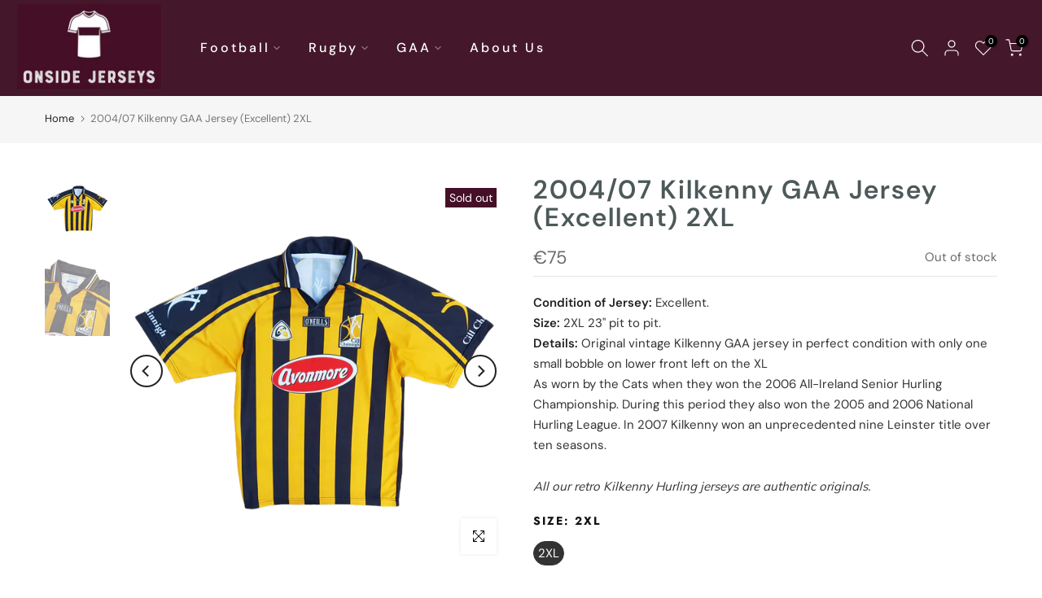

--- FILE ---
content_type: text/css
request_url: https://onsidejerseys.ie/cdn/shop/t/6/assets/custom.css?v=178377758645721503931707737704
body_size: -308
content:
.medizin_laypout .countdown-wrap{background:#be9475}.t4s-product .t4s-product-title a{color:inherit;font-weight:600;text-transform:none}.t4s-subtitle{font-style:normal}strong{color:#222}#item_drop_VWrLtR,.pr_atc.pa.l__0.r__0.b__0.op__0.pe_none.tc.dib.js_addtc.ttip_nt.tooltip_left.truncate{display:none}.t4s-section-des.t4s-subtitle.t4s-rte p{font-size:20px}.t4s-top-heading.t4s_des_title_1.t4s-text-center h3{font-size:30px;font-weight:700}.cd.chp.ajax_pp_js.mr__20:after{content:"+";font-size:30px;position:absolute;right:20px;bottom:45px}.extra-link.mt__35.fwsb{border:1px solid!important;padding:10px 5px}.cat_grid_item__wrapper.pe_none{background:#450f27;color:#fff;width:90%}.signup-newsletter-form .submit-btn{color:#000}.nt_se_16110452710a1c9089.nt_full .section-title{padding-bottom:20px}.newsletter_se .signup-newsletter-form .submit-btn{background-color:#fff}.signup-newsletter-form .submit-btn{background-color:#f98524}@media (min-width: 1025px){.dek_img_slide.nt_bg_lz.pr_lazy_img.item__position.lazyloadt4sed{height:475px!important}.cat_filter.col.op__0.pe_none{display:none}}@media (max-width: 1024px){td,th{padding:2px;font-size:10px}}@media (max-width: 767px){h3.section-title{font-weight:700!important}.cat_sidebar{display:none}}
/*# sourceMappingURL=/cdn/shop/t/6/assets/custom.css.map?v=178377758645721503931707737704 */


--- FILE ---
content_type: text/css
request_url: https://onsidejerseys.ie/cdn/shop/t/6/assets/t4s-login-sidebar.css?v=171488548594103828751678270170
body_size: -216
content:
#t4s-login-sidebar .t4s-drawer__header>span,.t4s-content-login-sidebar{display:none;font-weight:500}#t4s-login-sidebar .t4s-drawer__header>span[aria-hidden=false],.t4s-content-login-sidebar[aria-hidden=false]{display:block;animation:1.25s t4s-ani-fadeIn}#t4s-login-sidebar .t4s-drawer__header{padding:5px 0 5px 20px;border-bottom:solid 1px var(--border-color)}#t4s-login-sidebar .t4s-drawer__close svg{transition:.5s ease 0s}#t4s-login-sidebar .t4s-content-login-sidebar{padding:20px;overflow-x:hidden;overflow-y:auto;font-size:14px;font-weight:400;color:var(--text-color)}#t4s-login-sidebar input{border-radius:var(--other-radius)}#t4s-login-sidebar a{color:var(--link-color);text-decoration:underline}.t4s-btn-full-width{width:100%}#t4s-login-sidebar .t4s_field{text-align:inherit}#t4s-login-sidebar .t4s_field label{position:absolute;top:0;left:14px;transform:scale(1);transform-origin:left top;transition:transform .2s ease-in-out;pointer-events:none;display:flex;align-items:center;height:100%}#t4s-login-sidebar .t4s_field input:focus,#t4s-login-sidebar .t4s_field input:not(:placeholder-shown){padding:18px 14px 6px}#t4s-login-sidebar .t4s_field input:focus~label,#t4s-login-sidebar .t4s_field input:not(:placeholder-shown)~label{transform:translateY(-6px) scale(.8)}#t4s-login-sidebar .t4s_fieldinput::-webkit-search-cancel-button,.t4s_field__input::-webkit-search-cancel-button{display:none}#t4s-login-sidebar .t4s_field input::-webkit-autofill,#t4s-login-sidebar .t4s_field input::autofill{color:inherit}#t4s-login-sidebar .t4s_field input:-webkit-autofill{border-color:rgba(var(--text-color-rgb),.8)}#t4s-login-sidebar .t4s_field input::placeholder,.t4s_field__input::placeholder{opacity:0}@media (-moz-touch-enabled: 0),(hover: hover) and (min-width: 1025px){#t4s-login-sidebar a:hover{color:var(--link-color-hover)}#t4s-login-sidebar .t4s-drawer__close:hover{background-color:transparent}#t4s-login-sidebar .t4s-drawer__close:hover>svg{transform:rotate(-180deg)}}
/*# sourceMappingURL=/cdn/shop/t/6/assets/t4s-login-sidebar.css.map?v=171488548594103828751678270170 */
